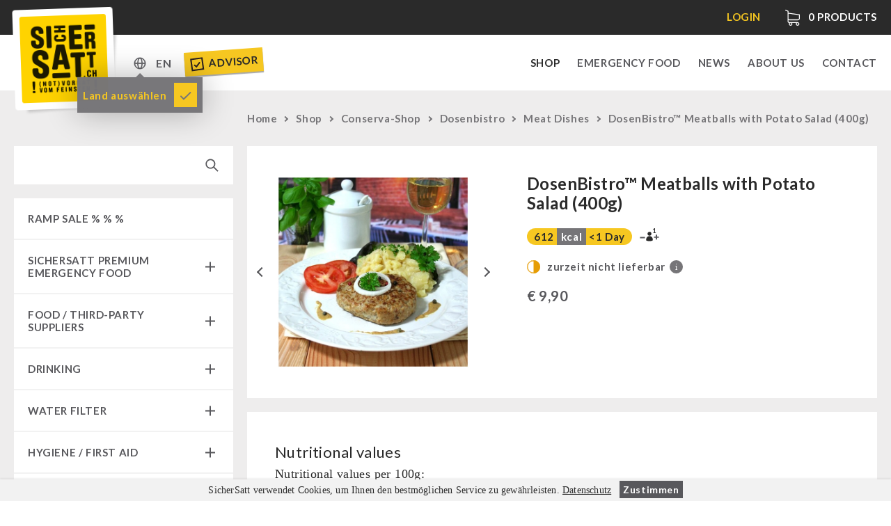

--- FILE ---
content_type: text/html; charset=UTF-8
request_url: https://sichersatt.de/en/conserva-shop/dosenbistro/meat-dishes/dosenbistro-meatballs-with-potato-salad-400g/
body_size: 13293
content:
<!doctype html>
<!--[if IE 9]><html lang="en-DE" class="no-js ie9 lte-ie9"><![endif]-->
<!--[if gt IE 9]><!--><html lang="en-DE" class="no-js"><!--<![endif]--><head><meta charset="utf-8"><link data-optimized="2" rel="stylesheet" href="https://sichersatt.de/content/litespeed/css/4aa30a243601a568005145b6d1f63125.css?ver=76094" /><meta http-equiv="X-UA-Compatible" content="IE=edge"><title>DosenBistro™ Meatballs with Potato Salad (400g) | SicherSatt</title><meta name="viewport" content="width=device-width, initial-scale=1"><meta property="og:title" content="DosenBistro™ Meatballs with Potato Salad (400g) | SicherSatt" /><meta property="og:image" content="https://sichersatt.de/content/uploads/2023/05/dosen-bistro-frikadelle-mit-kartoffelsalat-400g.jpg" /><meta property="og:url" content="https://sichersatt.de/en/conserva-shop/dosenbistro/meat-dishes/dosenbistro-meatballs-with-potato-salad-400g/"><link rel="shortcut icon" href="https://sichersatt.de/content/themes/sichersatt/assets/media/fav/sichersatt-favicon.ico"><link rel="icon" type="image/png" sizes="192x192" href="https://sichersatt.de/content/themes/sichersatt/assets/media/fav/sichersatt-icon-192x192.png"><link rel="apple-touch-icon" sizes="180x180" href="https://sichersatt.de/content/themes/sichersatt/assets/media/fav/sichersatt-icon-180x180.png"><link rel="alternate" href="https://sichersatt.ch/en/conserva-shop/dosenbistro/meat-dishes/dosenbistro-meatballs-with-potato-salad-400g/" hreflang="de-CH"><link rel="alternate" href="https://sichersatt.de/en/conserva-shop/dosenbistro/meat-dishes/dosenbistro-meatballs-with-potato-salad-400g/" hreflang="de-DE"> <script src="https://sichersatt.de/content/themes/sichersatt/assets/js/head.min.js?20201109"></script> <link rel="alternate" href="https://sichersatt.de/conserva-shop/dosenbistro/fleischgerichte/dosenbistro-frikadelle-mit-kartoffelsalat-400g/" hreflang="de" /><link rel="alternate" href="https://sichersatt.de/en/conserva-shop/dosenbistro/meat-dishes/dosenbistro-meatballs-with-potato-salad-400g/" hreflang="en" /> <script data-cfasync="false" data-pagespeed-no-defer>var gtm4wp_datalayer_name = "dataLayer";
	var dataLayer = dataLayer || [];
	const gtm4wp_use_sku_instead = false;
	const gtm4wp_currency = 'EUR';
	const gtm4wp_product_per_impression = 10;
	const gtm4wp_clear_ecommerce = true;
	const gtm4wp_datalayer_max_timeout = 2000;</script> <meta name="robots" content="max-snippet:-1,max-image-preview:large,max-video-preview:-1" /><meta property="og:image" content="https://sichersatt.de/content/uploads/2023/05/dosen-bistro-frikadelle-mit-kartoffelsalat-400g.jpg" /><meta property="og:image:width" content="800" /><meta property="og:image:height" content="800" /><meta property="og:locale" content="en_US" /><meta property="og:type" content="product" /><meta property="og:title" content="DosenBistro™ Meatballs with Potato Salad (400g)" /><meta property="og:url" content="https://sichersatt.de/en/conserva-shop/dosenbistro/meat-dishes/dosenbistro-meatballs-with-potato-salad-400g/" /><meta property="og:site_name" content="SicherSatt AG" /><meta name="twitter:card" content="summary_large_image" /><meta name="twitter:title" content="DosenBistro™ Meatballs with Potato Salad (400g)" /><meta name="twitter:image" content="https://sichersatt.de/content/uploads/2023/05/dosen-bistro-frikadelle-mit-kartoffelsalat-400g.jpg" /><meta name="twitter:image:width" content="800" /><meta name="twitter:image:height" content="800" /><link rel="canonical" href="https://sichersatt.de/en/conserva-shop/dosenbistro/meat-dishes/dosenbistro-meatballs-with-potato-salad-400g/" /><link rel='dns-prefetch' href='//static.klaviyo.com' /><link rel="alternate" type="application/rss+xml" title="SicherSatt AG &raquo; DosenBistro™ Meatballs with Potato Salad (400g) Comments Feed" href="https://sichersatt.de/en/conserva-shop/dosenbistro/meat-dishes/dosenbistro-meatballs-with-potato-salad-400g/feed/" /><link rel="https://api.w.org/" href="https://sichersatt.de/wp-json/" /><link rel="alternate" type="application/json" href="https://sichersatt.de/wp-json/wp/v2/product/93685" /><link rel="EditURI" type="application/rsd+xml" title="RSD" href="https://sichersatt.de/wp/xmlrpc.php?rsd" /><link rel="alternate" type="application/json+oembed" href="https://sichersatt.de/wp-json/oembed/1.0/embed?url=https%3A%2F%2Fsichersatt.de%2Fen%2Fconserva-shop%2Fdosenbistro%2Fmeat-dishes%2Fdosenbistro-meatballs-with-potato-salad-400g%2F" /><link rel="alternate" type="text/xml+oembed" href="https://sichersatt.de/wp-json/oembed/1.0/embed?url=https%3A%2F%2Fsichersatt.de%2Fen%2Fconserva-shop%2Fdosenbistro%2Fmeat-dishes%2Fdosenbistro-meatballs-with-potato-salad-400g%2F&#038;format=xml" /> <script type="text/javascript">var AFFWP = AFFWP || {};
		AFFWP.referral_var = 'ref';
		AFFWP.expiration = 30;
		AFFWP.debug = 0;


		AFFWP.referral_credit_last = 0;</script> 
 <script data-cfasync="false" data-pagespeed-no-defer>var dataLayer_content = {"pagePostType":"product","pagePostType2":"single-product","pagePostAuthor":"sichersatt","cartContent":{"totals":{"applied_coupons":[],"discount_total":0,"subtotal":0,"total":0},"items":[]},"productRatingCounts":[],"productAverageRating":0,"productReviewCount":0,"productType":"simple","productIsVariable":0};
	dataLayer.push( dataLayer_content );</script> <script data-cfasync="false" data-pagespeed-no-defer>(function(w,d,s,l,i){w[l]=w[l]||[];w[l].push({'gtm.start':
new Date().getTime(),event:'gtm.js'});var f=d.getElementsByTagName(s)[0],
j=d.createElement(s),dl=l!='dataLayer'?'&l='+l:'';j.async=true;j.src=
'//www.googletagmanager.com/gtm.js?id='+i+dl;f.parentNode.insertBefore(j,f);
})(window,document,'script','dataLayer','GTM-T3QKDQP');</script> 	<noscript><style>.woocommerce-product-gallery{ opacity: 1 !important; }</style></noscript></head><body class="woocommerce-page  page-dosenbistro-meatballs-with-potato-salad-400g"> <script>document.body.className += ' ' + 'init';</script> <div class="site-wrapper"><header class="mod_header" data-init="header"><div class="mod_infobar loading" data-init="infobar"><div class="mod_infobar__loader"></div><div class="layout-wrapper"><div class="mod_infobar__content"><div class="mod_infobar__inner"></div></div></div></div><div class="mod_mainnav" data-init="mainnav"><div class="layout-wrapper"><div class="mod_mainnav__inner"><div class="mod_mainnav--logo">
<a href="https://sichersatt.de/en"><div class="mod_logo" data-init="logo">
<img src="https://sichersatt.de/content/themes/sichersatt/assets/media/logo.png" alt="SicherSatt" class="mod_logo__image"></div>
</a></div><ul class="mod_mainnav__list"><li class="mod_mainnav__list-item mod_mainnav__list-item--primary">
<a href="https://sichersatt.de/en/shop/" class="mod_mainnav__list-link  menu-item menu-item-type-post_type menu-item-object-page current_page_parent current-menu-item menu-item-45138 current-menu-item" data-mainnav="toplevelLink">Shop</a></li><li class="mod_mainnav__list-item mod_mainnav__list-item--primary">
<a href="https://sichersatt.de/en/emergency-food/" class="mod_mainnav__list-link  menu-item menu-item-type-post_type menu-item-object-page menu-item-45140" data-mainnav="toplevelLink">Emergency Food</a></li><li class="mod_mainnav__list-item mod_mainnav__list-item--primary">
<a href="https://sichersatt.de/en/news/" class="mod_mainnav__list-link  menu-item menu-item-type-post_type menu-item-object-page menu-item-45142" data-mainnav="toplevelLink">News</a></li><li class="mod_mainnav__list-item mod_mainnav__list-item--primary">
<a href="https://sichersatt.de/en/about-us/" class="mod_mainnav__list-link  menu-item menu-item-type-post_type menu-item-object-page menu-item-45144" data-mainnav="toplevelLink">About us</a></li><li class="mod_mainnav__list-item mod_mainnav__list-item--primary">
<a href="https://sichersatt.de/en/contact/" class="mod_mainnav__list-link  menu-item menu-item-type-post_type menu-item-object-page menu-item-45146" data-mainnav="toplevelLink">Contact</a></li></ul><div class="mod_mainnav__change-c"><div class="multicountry-switcher"><div class="multicountry-switcher_country"><div class="multicountry-switcher_baseinfo">
<span class="multicountry-switcher_baseinfo--icon"></span></div><div class="multicountry-switcher_selector"><div class="multicountry-switcher_selector_inner"><p class="title">Shop</p><select><option value="https://sichersatt.ch/en/conserva-shop/dosenbistro/meat-dishes/dosenbistro-meatballs-with-potato-salad-400g/">Schweiz</option><option value="https://sichersatt.de/en/conserva-shop/dosenbistro/meat-dishes/dosenbistro-meatballs-with-potato-salad-400g/" selected>Europa</option>
</select><p class="title">Language</p><select name="lang_choice_1" id="lang_choice_1"><option value="https://sichersatt.de/conserva-shop/dosenbistro/fleischgerichte/dosenbistro-frikadelle-mit-kartoffelsalat-400g/">Deutsch</option><option value="https://sichersatt.de/en/conserva-shop/dosenbistro/meat-dishes/dosenbistro-meatballs-with-potato-salad-400g/" selected="selected">English</option>
</select></div></div></div><div class="multicountry-switcher_lang"><div class="multicountry-switcher_baseinfo">
<span class="multicountry-switcher_baseinfo--lang">EN</span></div><div class="multicountry-switcher_selector"><div class="multicountry-switcher_selector_inner"><div class="multicountry-switcher_selector_langs"><ul><li class=" lang-item lang-item-227 lang-item-de lang-item-first"><a href="https://sichersatt.de/conserva-shop/dosenbistro/fleischgerichte/dosenbistro-frikadelle-mit-kartoffelsalat-400g/">de</a></li><li class=" lang-item lang-item-233 lang-item-en current-lang"><a href="https://sichersatt.de/en/conserva-shop/dosenbistro/meat-dishes/dosenbistro-meatballs-with-potato-salad-400g/">en</a></li></ul></div></div></div></div></div><div class="tooltip-box hidden">
<span>Land auswählen</span>
<a class="ok" href="#"></a></div><a class="berater-teaser" href="https://sichersatt.de/en/emergency-food-advisor/">
<svg width="20px" height="20px" viewBox="0 0 20 20" version="1.1">
<g id="SicherSatt" stroke="none" stroke-width="1" fill="none" fill-rule="evenodd">
<g id="Desktop-HD-Copy-4" transform="translate(-314.000000, -83.000000)" fill="#2A2121" fill-rule="nonzero">
<g id="Group-4" transform="translate(361.500000, 90.000000) rotate(-4.000000) translate(-361.500000, -90.000000) translate(306.000000, 74.000000)">
<g id="noun_Checkbox_690206" transform="translate(9.000000, 7.000000)">
<g id="Group">
<path d="M0,0 L0,18 L18,18 L18,0 L0,0 Z M16,16 L2,16 L2,2 L16,2 L16,16 Z" id="Shape"></path>
<polygon id="Path" points="7.54 13.78 8.95 12.36 13.9 7.41 12.48 6 7.54 10.95 5.41 8.83 4 10.24 6.12 12.36"></polygon>
</g>
</g>
</g>
</g>
</g>
</svg>
Advisor
</a></div><div class="mod_mainnav__burger_wrapper"><div class="mod_mainnav__burger"></div></div></div></div></div></header><main class="main-wrapper" id="main"><div class="shop-wrapper"><div class="layout-wrapper"><div class="shop-sidebar-left"><div class="search-wrapper"><div class="mobile-categories-wrapper"><div class="mobile-categories">
Kategorien<div class="cat-collapse"></div></div></div><div class="shop-search"><form role="search" method="get" id="searchform" action="https://sichersatt.de/"><div>
<input type="text" value="" name="s" id="s" />
<input type="submit" id="searchsubmit" alt="Search" value="" />
<input type="hidden" name="post_type" value="product" /></div></form></div></div><div class="shop-categories-wrapper"><div class="mod_shopcategories" data-init="shopcategories"><ul class="mod_shopcategories__categories"><li class="mod_shopcategories__category   ">
<a class="mod_shopcategories__category_link  mod_shopcategories__category_link--nosub" href="https://sichersatt.de/en/shop/sale-30/">ramp sale % % %                </a></li><li class="mod_shopcategories__category   ">
<a class="mod_shopcategories__category_link  " href="https://sichersatt.de/en/shop/sichersatt-premium-emergency-food/">SicherSatt Premium Emergency Food<span class="mod_shopcategories__category_collapse"></span>                </a><ul class="mod_shopcategories__sub_categories"><li class="mod_shopcategories__sub_category"><a class="mod_shopcategories__sub_category_link " href="https://sichersatt.de/en/shop/sichersatt-premium-emergency-food/emergency-food-packages/">Emergency-Food-Packages</a><li class="mod_shopcategories__sub_category"><a class="mod_shopcategories__sub_category_link " href="https://sichersatt.de/en/shop/sichersatt-premium-emergency-food/complete-solutions/">Complete Solutions</a><li class="mod_shopcategories__sub_category"><a class="mod_shopcategories__sub_category_link " href="https://sichersatt.de/en/shop/sichersatt-premium-emergency-food/nr-72/">NR-72</a><li class="mod_shopcategories__sub_category"><a class="mod_shopcategories__sub_category_link " href="https://sichersatt.de/en/shop/sichersatt-premium-emergency-food/supplementary-packages/">Supplementary-Packages</a><li class="mod_shopcategories__sub_category"><a class="mod_shopcategories__sub_category_link " href="https://sichersatt.de/en/shop/sichersatt-premium-emergency-food/ready-meals-innova/">Ready Meals</a><li class="mod_shopcategories__sub_category"><a class="mod_shopcategories__sub_category_link " href="https://sichersatt.de/en/shop/sichersatt-premium-emergency-food/vegan/">Vegan</a><li class="mod_shopcategories__sub_category"><a class="mod_shopcategories__sub_category_link " href="https://sichersatt.de/en/shop/sichersatt-premium-emergency-food/drinking-water/">Drinking Water</a><li class="mod_shopcategories__sub_category"><a class="mod_shopcategories__sub_category_link " href="https://sichersatt.de/en/shop/sichersatt-premium-emergency-food/superfoods/">Superfoods</a><li class="mod_shopcategories__sub_category"><a class="mod_shopcategories__sub_category_link " href="https://sichersatt.de/en/shop/sichersatt-premium-emergency-food/nuts/">Nuts</a><li class="mod_shopcategories__sub_category"><a class="mod_shopcategories__sub_category_link " href="https://sichersatt.de/en/shop/sichersatt-premium-emergency-food/fruits/">Fruits</a><li class="mod_shopcategories__sub_category"><a class="mod_shopcategories__sub_category_link " href="https://sichersatt.de/en/shop/sichersatt-premium-emergency-food/vegetables/">Vegetables</a><li class="mod_shopcategories__sub_category"><a class="mod_shopcategories__sub_category_link " href="https://sichersatt.de/en/shop/sichersatt-premium-emergency-food/herbs-spices/">Herbs / Spices</a><li class="mod_shopcategories__sub_category"><a class="mod_shopcategories__sub_category_link " href="https://sichersatt.de/en/shop/sichersatt-premium-emergency-food/staple-food/">Staple Food</a><li class="mod_shopcategories__sub_category"><a class="mod_shopcategories__sub_category_link " href="https://sichersatt.de/en/shop/sichersatt-premium-emergency-food/milk-egg-butter/">Milk / Egg / Butter</a><li class="mod_shopcategories__sub_category"><a class="mod_shopcategories__sub_category_link " href="https://sichersatt.de/en/shop/sichersatt-premium-emergency-food/grain-flour-yeast/">Grain / Flour / Yeast</a><li class="mod_shopcategories__sub_category"><a class="mod_shopcategories__sub_category_link " href="https://sichersatt.de/en/shop/sichersatt-premium-emergency-food/sugar-broth-sauce/">Sugar / Broth / Sauce</a><li class="mod_shopcategories__sub_category"><a class="mod_shopcategories__sub_category_link " href="https://sichersatt.de/en/shop/sichersatt-premium-emergency-food/chocolate/">Chocolate</a><li class="mod_shopcategories__sub_category"><a class="mod_shopcategories__sub_category_link " href="https://sichersatt.de/en/shop/sichersatt-premium-emergency-food/beverages/">Beverages</a><li class="mod_shopcategories__sub_category"><a class="mod_shopcategories__sub_category_link " href="https://sichersatt.de/en/shop/sichersatt-premium-emergency-food/non-food-packages/">Non-Food Packages</a><li class="mod_shopcategories__sub_category"><a class="mod_shopcategories__sub_category_link " href="https://sichersatt.de/en/shop/sichersatt-premium-emergency-food/civil-protection-authorities/">Civil Protection / Authorities</a><li class="mod_shopcategories__sub_category"><a class="mod_shopcategories__sub_category_link " href="https://sichersatt.de/en/shop/sichersatt-premium-emergency-food/glutenfree/">Glutenfree</a><li class="mod_shopcategories__sub_category"><a class="mod_shopcategories__sub_category_link " href="https://sichersatt.de/en/shop/sichersatt-premium-emergency-food/lactosefree/">Lactosefree</a><li class="mod_shopcategories__sub_category"><a class="mod_shopcategories__sub_category_link " href="https://sichersatt.de/en/shop/sichersatt-premium-emergency-food/special-sale-with-discount/">Special Sale with Discount</a></ul></li><li class="mod_shopcategories__category   ">
<a class="mod_shopcategories__category_link  " href="https://sichersatt.de/en/shop/food-third-party-suppliers/">Food / Third-Party Suppliers<span class="mod_shopcategories__category_collapse"></span>                </a><ul class="mod_shopcategories__sub_categories"><li class="mod_shopcategories__sub_category"><a class="mod_shopcategories__sub_category_link " href="https://sichersatt.de/en/shop/food-third-party-suppliers/instant-food/">Instant-Food</a><li class="mod_shopcategories__sub_category"><a class="mod_shopcategories__sub_category_link " href="https://sichersatt.de/en/shop/food-third-party-suppliers/emergency-rations/">Emergency Rations</a><li class="mod_shopcategories__sub_category"><a class="mod_shopcategories__sub_category_link " href="https://sichersatt.de/en/shop/food-third-party-suppliers/meat-cheese-bread/">Meat / Cheese / Bread</a><li class="mod_shopcategories__sub_category"><a class="mod_shopcategories__sub_category_link " href="https://sichersatt.de/en/shop/food-third-party-suppliers/real-field-meal-breakfast/">REAL-Field-Meal - Breakfast</a><li class="mod_shopcategories__sub_category"><a class="mod_shopcategories__sub_category_link " href="https://sichersatt.de/en/shop/food-third-party-suppliers/real-soups/">REAL - Soups</a><li class="mod_shopcategories__sub_category"><a class="mod_shopcategories__sub_category_link " href="https://sichersatt.de/en/shop/food-third-party-suppliers/real-field-meal-main-courses/">REAL Field Meal - Main Courses</a><li class="mod_shopcategories__sub_category"><a class="mod_shopcategories__sub_category_link " href="https://sichersatt.de/en/shop/food-third-party-suppliers/snacks-biscuits-desserts/">Snacks / Biscuits / Desserts</a><li class="mod_shopcategories__sub_category"><a class="mod_shopcategories__sub_category_link " href="https://sichersatt.de/en/shop/food-third-party-suppliers/food-innova-packages/">INNOVA Packages</a><li class="mod_shopcategories__sub_category"><a class="mod_shopcategories__sub_category_link " href="https://sichersatt.de/en/shop/food-third-party-suppliers/innova/">INNOVA 1.2L Tins Vegetarian</a><li class="mod_shopcategories__sub_category"><a class="mod_shopcategories__sub_category_link " href="https://sichersatt.de/en/shop/food-third-party-suppliers/innova-1-2l-tins-with-meat/">INNOVA 1.2L Tins with Meat</a><li class="mod_shopcategories__sub_category"><a class="mod_shopcategories__sub_category_link " href="https://sichersatt.de/en/shop/food-third-party-suppliers/innova-single-tins-3-0l/">INNOVA Single Tins 3.0L</a></ul></li><li class="mod_shopcategories__category   ">
<a class="mod_shopcategories__category_link  " href="https://sichersatt.de/en/shop/drinking/">Drinking<span class="mod_shopcategories__category_collapse"></span>                </a><ul class="mod_shopcategories__sub_categories"><li class="mod_shopcategories__sub_category"><a class="mod_shopcategories__sub_category_link " href="https://sichersatt.de/en/shop/drinking/sichersatt-drinking-water/">SicherSatt Drinking Water</a><li class="mod_shopcategories__sub_category"><a class="mod_shopcategories__sub_category_link " href="https://sichersatt.de/en/shop/drinking/water-coffee-liquid-food/">Water - Coffee - Energy Drinks</a><li class="mod_shopcategories__sub_category"><a class="mod_shopcategories__sub_category_link " href="https://sichersatt.de/en/shop/drinking/insulated-drinking-bottles/">Insulated Drinking Bottles</a></ul></li><li class="mod_shopcategories__category   ">
<a class="mod_shopcategories__category_link  " href="https://sichersatt.de/en/shop/water-filter/">Water Filter<span class="mod_shopcategories__category_collapse"></span>                </a><ul class="mod_shopcategories__sub_categories"><li class="mod_shopcategories__sub_category"><a class="mod_shopcategories__sub_category_link " href="https://sichersatt.de/en/shop/water-filter/katadyn-water-filter/">Katadyn - Water Filter</a><li class="mod_shopcategories__sub_category"><a class="mod_shopcategories__sub_category_link " href="https://sichersatt.de/en/shop/water-filter/msr-water-purifier/">MSR-Water-Purifier</a><li class="mod_shopcategories__sub_category"><a class="mod_shopcategories__sub_category_link " href="https://sichersatt.de/en/shop/water-filter/micropur/">Micropur - Water Disinfection</a><li class="mod_shopcategories__sub_category"><a class="mod_shopcategories__sub_category_link " href="https://sichersatt.de/en/shop/water-filter/spare-parts-water-filter/">Spare Parts - Water Filter</a></ul></li><li class="mod_shopcategories__category   ">
<a class="mod_shopcategories__category_link  " href="https://sichersatt.de/en/shop/hygiene-first-aid/">Hygiene / First Aid<span class="mod_shopcategories__category_collapse"></span>                </a><ul class="mod_shopcategories__sub_categories"><li class="mod_shopcategories__sub_category"><a class="mod_shopcategories__sub_category_link " href="https://sichersatt.de/en/shop/hygiene-first-aid/respiratory-protection/">Respiratory Protection</a><li class="mod_shopcategories__sub_category"><a class="mod_shopcategories__sub_category_link " href="https://sichersatt.de/en/shop/hygiene-first-aid/hygiene/">Hygiene</a><li class="mod_shopcategories__sub_category"><a class="mod_shopcategories__sub_category_link " href="https://sichersatt.de/en/shop/hygiene-first-aid/first-aid/">First Aid</a></ul></li><li class="mod_shopcategories__category   ">
<a class="mod_shopcategories__category_link  " href="https://sichersatt.de/en/shop/technology/">Technology<span class="mod_shopcategories__category_collapse"></span>                </a><ul class="mod_shopcategories__sub_categories"><li class="mod_shopcategories__sub_category"><a class="mod_shopcategories__sub_category_link " href="https://sichersatt.de/en/shop/technology/wood-stove/">Wood Stove</a><li class="mod_shopcategories__sub_category"><a class="mod_shopcategories__sub_category_link " href="https://sichersatt.de/en/shop/technology/grain-mills-grain-crusher/">Grain Mills / Grain Crusher</a><li class="mod_shopcategories__sub_category"><a class="mod_shopcategories__sub_category_link " href="https://sichersatt.de/en/shop/technology/knives-tools/">Knives / Tools</a><li class="mod_shopcategories__sub_category"><a class="mod_shopcategories__sub_category_link " href="https://sichersatt.de/en/shop/technology/firemaking/">Firemaking</a><li class="mod_shopcategories__sub_category"><a class="mod_shopcategories__sub_category_link " href="https://sichersatt.de/en/shop/technology/emergency-stove/">Emergency Stove Gas&amp;Multifuel</a><li class="mod_shopcategories__sub_category"><a class="mod_shopcategories__sub_category_link " href="https://sichersatt.de/en/shop/technology/electricity-producers/">Electricity Producers / Power Stations</a><li class="mod_shopcategories__sub_category"><a class="mod_shopcategories__sub_category_link " href="https://sichersatt.de/en/shop/technology/solar-devices/">Solar Devices</a><li class="mod_shopcategories__sub_category"><a class="mod_shopcategories__sub_category_link " href="https://sichersatt.de/en/shop/technology/crank-devices/">Crank Devices / Radio</a><li class="mod_shopcategories__sub_category"><a class="mod_shopcategories__sub_category_link " href="https://sichersatt.de/en/shop/technology/geiger-counter-protective-suits-masks/">Respiratory Protection / ABC Protective Suit</a></ul></li><li class="mod_shopcategories__category   ">
<a class="mod_shopcategories__category_link  " href="https://sichersatt.de/en/shop/petromax-shop/">Petromax Shop<span class="mod_shopcategories__category_collapse"></span>                </a><ul class="mod_shopcategories__sub_categories"><li class="mod_shopcategories__sub_category"><a class="mod_shopcategories__sub_category_link " href="https://sichersatt.de/en/shop/petromax-shop/feuerhand/">Feuerhand</a><li class="mod_shopcategories__sub_category"><a class="mod_shopcategories__sub_category_link " href="https://sichersatt.de/en/shop/petromax-shop/petrol-lamps/">HK500 &amp; Accessories</a><li class="mod_shopcategories__sub_category"><a class="mod_shopcategories__sub_category_link " href="https://sichersatt.de/en/shop/petromax-shop/wood-stove-accessories/">Wood Stove &amp; Accessories</a><li class="mod_shopcategories__sub_category"><a class="mod_shopcategories__sub_category_link " href="https://sichersatt.de/en/shop/petromax-shop/cleaning-maintenance-of-cast-iron/">Cleaning &amp; Maintenance of Cast Iron</a><li class="mod_shopcategories__sub_category"><a class="mod_shopcategories__sub_category_link " href="https://sichersatt.de/en/shop/petromax-shop/books/">Books</a></ul></li><li class="mod_shopcategories__category   ">
<a class="mod_shopcategories__category_link  " href="https://sichersatt.de/en/shop/other/">Other<span class="mod_shopcategories__category_collapse"></span>                </a><ul class="mod_shopcategories__sub_categories"><li class="mod_shopcategories__sub_category"><a class="mod_shopcategories__sub_category_link " href="https://sichersatt.de/en/shop/other/seed-packages/">Seed Packages</a><li class="mod_shopcategories__sub_category"><a class="mod_shopcategories__sub_category_link " href="https://sichersatt.de/en/shop/other/books-gift-vouchers/">Books / Gift Vouchers</a><li class="mod_shopcategories__sub_category"><a class="mod_shopcategories__sub_category_link " href="https://sichersatt.de/en/shop/other/kingnature/">Kingnature Herbal Vital Substances</a><li class="mod_shopcategories__sub_category"><a class="mod_shopcategories__sub_category_link " href="https://sichersatt.de/en/shop/other/candles/">Candles</a></ul></li><li class="mod_shopcategories__category   ">
<a class="mod_shopcategories__category_link  mod_shopcategories__category_link--nosub" href="https://sichersatt.de/en/shop/special-offers/">Special Offers                </a></li><li class="mod_shopcategories__category   ">
<a class="mod_shopcategories__category_link  " href="https://sichersatt.de/en/shop/authorities/">Authorities / Group supply<span class="mod_shopcategories__category_collapse"></span>                </a><ul class="mod_shopcategories__sub_categories"><li class="mod_shopcategories__sub_category"><a class="mod_shopcategories__sub_category_link " href="https://sichersatt.de/en/shop/authorities/breakfast-authorities/">Breakfast</a><li class="mod_shopcategories__sub_category"><a class="mod_shopcategories__sub_category_link " href="https://sichersatt.de/en/shop/authorities/dessert-authorities/">Dessert</a><li class="mod_shopcategories__sub_category"><a class="mod_shopcategories__sub_category_link " href="https://sichersatt.de/en/shop/authorities/soups/">Soups</a><li class="mod_shopcategories__sub_category"><a class="mod_shopcategories__sub_category_link " href="https://sichersatt.de/en/shop/authorities/drinking-water-authorities/">Drinking Water</a><li class="mod_shopcategories__sub_category"><a class="mod_shopcategories__sub_category_link " href="https://sichersatt.de/en/shop/authorities/emergency-rations-authorities/">Emergency Rations</a><li class="mod_shopcategories__sub_category"><a class="mod_shopcategories__sub_category_link " href="https://sichersatt.de/en/shop/authorities/menu-packages/">Menu-Packages</a><li class="mod_shopcategories__sub_category"><a class="mod_shopcategories__sub_category_link " href="https://sichersatt.de/en/shop/authorities/main-meal/">Main Meal</a><li class="mod_shopcategories__sub_category"><a class="mod_shopcategories__sub_category_link " href="https://sichersatt.de/en/shop/authorities/supplementary-packages-authorities/">Supplementary-Packages</a></ul></li></ul></div></div></div><div class="shop-main"><div class="shop-head"><nav class="woocommerce-breadcrumb"><a href="https://sichersatt.de/en/">Home</a><span class="arrow"></span><a href="https://sichersatt.de/en/shop/">Shop</a><span class="arrow"></span><a href="https://sichersatt.de/en/shop/conserva-shop/">Conserva-Shop</a><span class="arrow"></span><a href="https://sichersatt.de/en/shop/conserva-shop/dosenbistro/">Dosenbistro</a><span class="arrow"></span><a href="https://sichersatt.de/en/shop/conserva-shop/dosenbistro/meat-dishes/">Meat Dishes</a><span class="arrow"></span>DosenBistro™ Meatballs with Potato Salad (400g)</nav></div><div class="woocommerce-notices-wrapper"></div><article itemscope itemtype="http://schema.org/Product" class="mod_shopsingleproduct post-93685 product type-product status-publish has-post-thumbnail product_cat-meat-dishes first outofstock taxable shipping-taxable purchasable product-type-simple" data-init="shopsingleproduct"><div class="mod_shopsingleproduct__wrapper"><div class="mod_shopsingleproduct__summary_wrapper"><div class="mod_shopsingleproduct__gallery"><div class="woocommerce-product-gallery woocommerce-product-gallery--with-images woocommerce-product-gallery--columns-4 images" data-columns="4" style="opacity: 0; transition: opacity .25s ease-in-out;"><figure class="woocommerce-product-gallery__wrapper"><div data-thumb="https://sichersatt.de/content/uploads/2023/05/dosen-bistro-frikadelle-mit-kartoffelsalat-400g-100x100.jpg" data-thumb-alt="" class="woocommerce-product-gallery__image"><a href="https://sichersatt.de/content/uploads/2023/05/dosen-bistro-frikadelle-mit-kartoffelsalat-400g.jpg"><img width="360" height="360" src="https://sichersatt.de/content/uploads/2023/05/dosen-bistro-frikadelle-mit-kartoffelsalat-400g-360x360.jpg" class="wp-post-image" alt="" title="dosen-bistro-frikadelle-mit-kartoffelsalat-400g" data-caption="" data-src="https://sichersatt.de/content/uploads/2023/05/dosen-bistro-frikadelle-mit-kartoffelsalat-400g.jpg" data-large_image="https://sichersatt.de/content/uploads/2023/05/dosen-bistro-frikadelle-mit-kartoffelsalat-400g.jpg" data-large_image_width="800" data-large_image_height="800" decoding="async" srcset="https://sichersatt.de/content/uploads/2023/05/dosen-bistro-frikadelle-mit-kartoffelsalat-400g-360x360.jpg 360w, https://sichersatt.de/content/uploads/2023/05/dosen-bistro-frikadelle-mit-kartoffelsalat-400g-150x150.jpg 150w, https://sichersatt.de/content/uploads/2023/05/dosen-bistro-frikadelle-mit-kartoffelsalat-400g-768x768.jpg 768w, https://sichersatt.de/content/uploads/2023/05/dosen-bistro-frikadelle-mit-kartoffelsalat-400g-600x600.jpg 600w, https://sichersatt.de/content/uploads/2023/05/dosen-bistro-frikadelle-mit-kartoffelsalat-400g-100x100.jpg 100w, https://sichersatt.de/content/uploads/2023/05/dosen-bistro-frikadelle-mit-kartoffelsalat-400g.jpg 800w" sizes="(max-width: 1000px) 800px, 100vw" /></a></div><div data-thumb="https://sichersatt.de/content/uploads/2023/05/dosen-bistro-frikadelle-mit-kartoffelsalat-400g-1-100x100.jpg" data-thumb-alt="" class="woocommerce-product-gallery__image"><a href="https://sichersatt.de/content/uploads/2023/05/dosen-bistro-frikadelle-mit-kartoffelsalat-400g-1.jpg"><img width="360" height="360" src="https://sichersatt.de/content/uploads/2023/05/dosen-bistro-frikadelle-mit-kartoffelsalat-400g-1-360x360.jpg" class="" alt="" title="dosen-bistro-frikadelle-mit-kartoffelsalat-400g (1)" data-caption="" data-src="https://sichersatt.de/content/uploads/2023/05/dosen-bistro-frikadelle-mit-kartoffelsalat-400g-1.jpg" data-large_image="https://sichersatt.de/content/uploads/2023/05/dosen-bistro-frikadelle-mit-kartoffelsalat-400g-1.jpg" data-large_image_width="800" data-large_image_height="800" decoding="async" srcset="https://sichersatt.de/content/uploads/2023/05/dosen-bistro-frikadelle-mit-kartoffelsalat-400g-1-360x360.jpg 360w, https://sichersatt.de/content/uploads/2023/05/dosen-bistro-frikadelle-mit-kartoffelsalat-400g-1-150x150.jpg 150w, https://sichersatt.de/content/uploads/2023/05/dosen-bistro-frikadelle-mit-kartoffelsalat-400g-1-768x768.jpg 768w, https://sichersatt.de/content/uploads/2023/05/dosen-bistro-frikadelle-mit-kartoffelsalat-400g-1-600x600.jpg 600w, https://sichersatt.de/content/uploads/2023/05/dosen-bistro-frikadelle-mit-kartoffelsalat-400g-1-100x100.jpg 100w, https://sichersatt.de/content/uploads/2023/05/dosen-bistro-frikadelle-mit-kartoffelsalat-400g-1.jpg 800w" sizes="(max-width: 1000px) 800px, 100vw" /></a></div></figure></div></div><div class="mod_shopsingleproduct__summary"><h1 class="product_title entry-title">DosenBistro™ Meatballs with Potato Salad (400g)</h1><div class="mod_calories" data-init="calories" data-calories="612"><div class="mod_calories_box"><div class="mod_calories_calories">612</div><div class="mod_calories_kcal">kcal</div><div class="mod_calories_days" data-day="Day" data-days="Days">Days</div></div><div class="mod_calories_people"><div class="mod_calories_people__minus"></div><div class="mod_calories_people__head"><div class="mod_calories_people__head_number">1</div></div><div class="mod_calories_people__plus"></div></div></div><div class="stock-wrapper"><div class="stock not"></div><label>zurzeit nicht lieferbar</label><div class="stock-info" data-micromodal-trigger="modal-stock"><div class="stock-info_icon">i</div></div></div><p class="price"><span class="woocommerce-Price-amount amount"><bdi><span class="woocommerce-Price-currencySymbol">&euro;</span>&nbsp;9,90</bdi></span></p></div></div><div class="mod_shopsingleproduct__contents"><section class="mod_shopsingleproduct__section"><div class="mod_shopsingleproduct__section_title">
<span class="title-style">Nutritional values</span></div><div class="mod_shopsingleproduct__section_content">
Nutritional values per 100g:<br><table class="mod_shopsingleproduct__section_content_table"><tr><td class="left"><span>Energy</span></td><td class="right">644kJ / 153kcal</td></tr><tr><td class="left"><span>Fat</span></td><td class="right">6.6g</td></tr><tr><td class="left"><span>Thereof saturated fatty acids</span></td><td class="right">1.6g</td></tr><tr><td class="left"><span>Carbohydrates</span></td><td class="right">15.1g</td></tr><tr><td class="left"><span>thereof sugar</span></td><td class="right">1.9g</td></tr><tr><td class="left"><span>Protein</span></td><td class="right">8.4g</td></tr><tr><td class="left"><span>Salt</span></td><td class="right">1.69g</td></tr></table></div></section><section class="mod_shopsingleproduct__section"><div class="mod_shopsingleproduct__section_title">
<span class="title-style">Ingredients</span></div><div class="mod_shopsingleproduct__section_content"><p>35% pork, 35% potatoes, drinking water, rapeseed oil, spirit vinegar, sugar, spices, seasoning mixture, <strong>mustard seeds</strong>, spices, spice extract, onion, pepper, sodium benzoate, parsley, <strong>wheat flour, whole egg, </strong>yeast, iodized salt (salt, sodium iodate), monosodium glutamate, stabilizer diphosphate, citric acid</p></div></section><section class="mod_shopsingleproduct__section"><div class="mod_shopsingleproduct__section_title">
<span class="title-style">Allergens</span></div><div class="mod_shopsingleproduct__section_content"><p>Gluten, Egg, Mustard seed  (May contain traces of milk, celery and mustard)</p></div></section><section class="mod_shopsingleproduct__section"><div class="mod_shopsingleproduct__section_title">
<span class="title-style">Minimum Shelf Life</span></div><div class="mod_shopsingleproduct__section_content"><p><strong>08/2033</strong></p></div></section></div><meta itemprop="url" content="https://sichersatt.de/en/conserva-shop/dosenbistro/meat-dishes/dosenbistro-meatballs-with-potato-salad-400g/" /></div></article></div></div></div></main><footer><section class="mod_section mod_section--contentteaser" data-init="section"><div class="mod_section__content"><div class="mod_contentteaser mod_contentteaser--contentteaser" data-init="contentteaser"><div class="mod_contentteaser__wrapper" data-scroll><div class="mod_contentteaser__teaser" style="background-image: url('');"><div class="mod_contentteaser__teaser_inner"><div class="mod_contentteaser__teaser_inner_text"><h2></h2><p></p></div></div>
<a class="mod_contentteaser__teaser_link" href=""></a></div></div></div></div></section><section class="mod_section mod_section--kontakt mod_section--gray" data-init="section"><div class="mod_section__head"><h2>Contact</h2></div><div class="mod_section__content"><div class="mod_kontakt mod_kontakt--kontakt mod_kontakt--gray" data-init="kontakt"><div class="mod_kontakt__wrapper" data-scroll><div class="mod_kontakt__column"><div class="mod_kontakt__column_inner"><p><strong>Schweiz</strong><br />
SicherSatt AG<br />
Neuwiesstrasse 6<br />
CH-8636 Wald</p><p><a class="btn btn--white">055 246 36 87</a></p><p><a class="btn btn--white">info@sichersatt.ch</a></p></div></div><div class="mod_kontakt__column"><div class="mod_kontakt__column_inner"><p><strong>Deutschland</strong><br />
SicherSatt AG<br />
Robert-Bosch-Strasse 19<br />
D-78239 Rielasingen</p><p><a class="btn btn--white">07731 976 56 70</a></p><p><a class="btn btn--white">info@sichersatt.de</a></p></div></div></div><div class="mod_subscribe mod_subscribe--kontakt mod_subscribe--gray" data-init="subscribe" data-scroll><div class="mod_subscribe__box-form"><div class="mod_subscribe__box-form-fields"><div class="mod_subscribe__form"><div class="klaviyo-form-TqeiP8"></div></div></div></div></div></div></div></section><section class="mod_section mod_section--footernav" data-init="section"><div class="mod_section__content"><div class="mod_footernav mod_footernav--footernav" data-init="footernav"><div class="mod_footernav__left">
© SicherSatt 2026</div><ul class="mod_footernav__right"><li class="first">
<a href="https://sichersatt.de/en/imprint/" class="menu-item menu-item-type-post_type menu-item-object-page menu-item-49102">Imprint</a></li><li class="first">
<a href="https://sichersatt.de/en/gtc/" class="menu-item menu-item-type-post_type menu-item-object-page menu-item-49105">GTC</a></li><li class="first">
<a href="https://sichersatt.de/en/privacy/" class="menu-item menu-item-type-post_type menu-item-object-page menu-item-49128">Privacy</a></li><li class="first">
<a href="https://sichersatt.de/en/media-links/" class="menu-item menu-item-type-post_type menu-item-object-page menu-item-49130">Media / Links</a></li><li class="first">
<a href="https://sichersatt.de/en/your-opinion/" class="menu-item menu-item-type-post_type menu-item-object-page menu-item-49133">Your Opinion</a></li><li class="first">
<a href="https://sichersatt.de/en/faq/" class="menu-item menu-item-type-post_type menu-item-object-page menu-item-49135">FAQ</a></li><li class="first">
<a href="https://sichersatt.de/en/contact/" class="menu-item menu-item-type-post_type menu-item-object-page menu-item-49137">Contact</a></li></ul></div></div></section></footer></div><div class="mod_modal" data-init="modal"><div class="modal micromodal-slide" id="modal-stock" aria-hidden="true"><div class="modal__overlay" tabindex="-1" data-micromodal-close><div class="modal__container" role="dialog" aria-modal="true" aria-labelledby="modal-1-title"><header class="modal__header">
<button class="modal__close" aria-label="Close modal" data-micromodal-close></button></header><main class="modal__content" id="modal-1-content"><h3>You can rely on our delivery status!</h3><p>This is kept up to date by us carefully and according to actual stock. If you order from us, you can therefore expect the stated delivery time.</p><p>You would like personal information about the delivery time? Simply contact us:</p><p><a class="btn" href="/en/contact/" target="_blank" rel="noopener">Contact</a></p></main></div></div></div></div><div class="mod_cookies hidden" data-init="cookies"><div class="mod_cookies__inner"><p>SicherSatt verwendet Cookies, um Ihnen den bestmöglichen Service zu gewährleisten. <a href="/datenschutz" target="_blank">Datenschutz</a><a class="btn">Zustimmen</a></p></div></div> <script type="application/ld+json">{"@context":"https:\/\/schema.org\/","@graph":[{"@context":"https:\/\/schema.org\/","@type":"BreadcrumbList","itemListElement":[{"@type":"ListItem","position":1,"item":{"name":"Home","@id":"https:\/\/sichersatt.de\/en\/"}},{"@type":"ListItem","position":2,"item":{"name":"Shop","@id":"https:\/\/sichersatt.de\/en\/shop\/"}},{"@type":"ListItem","position":3,"item":{"name":"Conserva-Shop","@id":"https:\/\/sichersatt.de\/en\/shop\/conserva-shop\/"}},{"@type":"ListItem","position":4,"item":{"name":"Dosenbistro","@id":"https:\/\/sichersatt.de\/en\/shop\/conserva-shop\/dosenbistro\/"}},{"@type":"ListItem","position":5,"item":{"name":"Meat Dishes","@id":"https:\/\/sichersatt.de\/en\/shop\/conserva-shop\/dosenbistro\/meat-dishes\/"}},{"@type":"ListItem","position":6,"item":{"name":"DosenBistro\u2122 Meatballs with Potato Salad (400g)","@id":"https:\/\/sichersatt.de\/en\/conserva-shop\/dosenbistro\/meat-dishes\/dosenbistro-meatballs-with-potato-salad-400g\/"}}]},{"@context":"https:\/\/schema.org\/","@type":"Product","@id":"https:\/\/sichersatt.de\/en\/conserva-shop\/dosenbistro\/meat-dishes\/dosenbistro-meatballs-with-potato-salad-400g\/#product","name":"DosenBistro\u2122 Meatballs with Potato Salad (400g)","url":"https:\/\/sichersatt.de\/en\/conserva-shop\/dosenbistro\/meat-dishes\/dosenbistro-meatballs-with-potato-salad-400g\/","description":"","image":"https:\/\/sichersatt.de\/content\/uploads\/2023\/05\/dosen-bistro-frikadelle-mit-kartoffelsalat-400g.jpg","sku":93685,"offers":[{"@type":"Offer","price":"9.90","priceValidUntil":"2027-12-31","priceSpecification":{"price":"9.90","priceCurrency":"EUR","valueAddedTaxIncluded":"true"},"priceCurrency":"EUR","availability":"http:\/\/schema.org\/OutOfStock","url":"https:\/\/sichersatt.de\/en\/conserva-shop\/dosenbistro\/meat-dishes\/dosenbistro-meatballs-with-potato-salad-400g\/","seller":{"@type":"Organization","name":"SicherSatt AG","url":"https:\/\/sichersatt.de"}}]}]}</script> <script type="text/javascript">(function () {
			var c = document.body.className;
			c = c.replace(/woocommerce-no-js/, 'woocommerce-js');
			document.body.className = c;
		})();</script> <div class="pswp" tabindex="-1" role="dialog" aria-hidden="true"><div class="pswp__bg"></div><div class="pswp__scroll-wrap"><div class="pswp__container"><div class="pswp__item"></div><div class="pswp__item"></div><div class="pswp__item"></div></div><div class="pswp__ui pswp__ui--hidden"><div class="pswp__top-bar"><div class="pswp__counter"></div>
<button class="pswp__button pswp__button--close" aria-label="Close (Esc)"></button>
<button class="pswp__button pswp__button--share" aria-label="Share"></button>
<button class="pswp__button pswp__button--fs" aria-label="Toggle fullscreen"></button>
<button class="pswp__button pswp__button--zoom" aria-label="Zoom in/out"></button><div class="pswp__preloader"><div class="pswp__preloader__icn"><div class="pswp__preloader__cut"><div class="pswp__preloader__donut"></div></div></div></div></div><div class="pswp__share-modal pswp__share-modal--hidden pswp__single-tap"><div class="pswp__share-tooltip"></div></div>
<button class="pswp__button pswp__button--arrow--left" aria-label="Previous (arrow left)"></button>
<button class="pswp__button pswp__button--arrow--right" aria-label="Next (arrow right)"></button><div class="pswp__caption"><div class="pswp__caption__center"></div></div></div></div></div> <script async src='//static.klaviyo.com/onsite/js/TSmkPN/klaviyo.js?ver=3.7.1'></script><script type="text/javascript" src="https://sichersatt.de/wp/wp-includes/js/jquery/jquery.min.js" id="jquery-core-js"></script> <script type="text/javascript" src="https://sichersatt.de/wp/wp-includes/js/jquery/jquery-migrate.min.js" id="jquery-migrate-js"></script> <script type="text/javascript" src="https://sichersatt.de/content/plugins/wc-one-page-checkout/public/assets/main.js" id="wc_one_page_checkout-js"></script> <script type="text/javascript" src="https://sichersatt.de/content/plugins/woocommerce/assets/js/jquery-blockui/jquery.blockUI.min.js" id="jquery-blockui-js"></script> <script type="text/javascript" id="wc-add-to-cart-js-extra">/*  */
var wc_add_to_cart_params = {"ajax_url":"\/wp\/wp-admin\/admin-ajax.php","wc_ajax_url":"\/en\/?wc-ajax=%%endpoint%%","i18n_view_cart":"View cart","cart_url":"https:\/\/sichersatt.de\/en\/cart\/","is_cart":"","cart_redirect_after_add":"no"};
/*  */</script> <script type="text/javascript" src="https://sichersatt.de/content/plugins/woocommerce/assets/js/frontend/add-to-cart.min.js" id="wc-add-to-cart-js"></script> <script type="text/javascript" src="https://sichersatt.de/content/plugins/woocommerce/assets/js/flexslider/jquery.flexslider.min.js" id="flexslider-js"></script> <script type="text/javascript" src="https://sichersatt.de/content/plugins/woocommerce/assets/js/photoswipe/photoswipe.min.js" id="photoswipe-js"></script> <script type="text/javascript" src="https://sichersatt.de/content/plugins/woocommerce/assets/js/photoswipe/photoswipe-ui-default.min.js" id="photoswipe-ui-default-js"></script> <script type="text/javascript" id="wc-single-product-js-extra">/*  */
var wc_single_product_params = {"i18n_required_rating_text":"Please select a rating","review_rating_required":"no","flexslider":{"rtl":false,"animation":"slide","smoothHeight":true,"directionNav":true,"controlNav":false,"slideshow":false,"animationSpeed":500,"animationLoop":false,"allowOneSlide":false},"zoom_enabled":"","zoom_options":[],"photoswipe_enabled":"1","photoswipe_options":{"shareEl":false,"closeOnScroll":false,"history":false,"hideAnimationDuration":0,"showAnimationDuration":0},"flexslider_enabled":"1"};
/*  */</script> <script type="text/javascript" src="https://sichersatt.de/content/plugins/woocommerce/assets/js/frontend/single-product.min.js" id="wc-single-product-js"></script> <script type="text/javascript" src="https://sichersatt.de/content/plugins/woocommerce/assets/js/js-cookie/js.cookie.min.js" id="js-cookie-js"></script> <script type="text/javascript" id="woocommerce-js-extra">/*  */
var woocommerce_params = {"ajax_url":"\/wp\/wp-admin\/admin-ajax.php","wc_ajax_url":"\/en\/?wc-ajax=%%endpoint%%"};
/*  */</script> <script type="text/javascript" src="https://sichersatt.de/content/plugins/woocommerce/assets/js/frontend/woocommerce.min.js" id="woocommerce-js"></script> <script type="text/javascript" id="wc-cart-fragments-js-extra">/*  */
var wc_cart_fragments_params = {"ajax_url":"\/wp\/wp-admin\/admin-ajax.php","wc_ajax_url":"\/en\/?wc-ajax=%%endpoint%%","cart_hash_key":"wc_cart_hash_26e40b8bfc612fd8d8cff6cf979715b9","fragment_name":"wc_fragments_26e40b8bfc612fd8d8cff6cf979715b9","request_timeout":"5000"};
/*  */</script> <script type="text/javascript" src="https://sichersatt.de/content/plugins/woocommerce/assets/js/frontend/cart-fragments.min.js" id="wc-cart-fragments-js"></script> <script type="text/javascript" id="jquery-cookie-js-extra">/*  */
var affwp_scripts = {"ajaxurl":"https:\/\/sichersatt.de\/wp\/wp-admin\/admin-ajax.php"};
/*  */</script> <script type="text/javascript" src="https://sichersatt.de/content/plugins/woocommerce/assets/js/jquery-cookie/jquery.cookie.min.js" id="jquery-cookie-js"></script> <script type="text/javascript" id="affwp-tracking-js-extra">/*  */
var affwp_debug_vars = {"integrations":{"woocommerce":"WooCommerce"},"version":"2.14.1","currency":"CHF","ref_cookie":"affwp_ref","visit_cookie":"affwp_ref_visit_id","campaign_cookie":"affwp_campaign"};
/*  */</script> <script type="text/javascript" src="https://sichersatt.de/content/plugins/affiliate-wp/assets/js/tracking.min.js" id="affwp-tracking-js"></script> <script type="text/javascript" id="gtm4wp-additional-datalayer-pushes-js-after">/*  */
	dataLayer.push({"ecommerce":{"currency":"EUR","value":9.9,"items":[{"item_id":93685,"item_name":"DosenBistro™ Meatballs with Potato Salad (400g)","sku":93685,"price":9.9,"stocklevel":0,"stockstatus":"outofstock","google_business_vertical":"retail","item_category":"Conserva-Shop","item_category2":"Dosenbistro","item_category3":"Meat Dishes","id":93685}]},"event":"view_item"});
/*  */</script> <script type="text/javascript" src="https://sichersatt.de/content/plugins/duracelltomi-google-tag-manager/dist/js/gtm4wp-ecommerce-generic.js" id="gtm4wp-ecommerce-generic-js"></script> <script type="text/javascript" src="https://sichersatt.de/content/plugins/duracelltomi-google-tag-manager/dist/js/gtm4wp-woocommerce.js" id="gtm4wp-woocommerce-js"></script> <script type="text/javascript" id="custom-js-extra">/*  */
var backend = {"ajaxurl":"https:\/\/sichersatt.de\/wp\/wp-admin\/admin-ajax.php"};
/*  */</script> <script type="text/javascript" src="https://sichersatt.de/content/themes/sichersatt/assets/js/custom.js" id="custom-js"></script> <script type="text/javascript" id="kl-identify-browser-js-extra">/*  */
var klUser = {"current_user_email":"","commenter_email":""};
/*  */</script> <script type="text/javascript" src="https://sichersatt.de/content/plugins/klaviyo/inc/js/kl-identify-browser.js" id="kl-identify-browser-js"></script> <script type="text/javascript" id="wm_variation_price_hints_script-js-extra">/*  */
var wm_pvar = {"ajax_url":"https:\/\/sichersatt.de\/wp\/wp-admin\/admin-ajax.php","currency":"EUR","hide_price_when_zero":"false","display_style":"1","format_string":"{1} ({3}{0} {2})","format_string_from":"{1} (From {0} {2})","additional_cost_indicator":"+","show_from_price":"false"};
/*  */</script> <script type="text/javascript" src="https://sichersatt.de/content/plugins/variation-price-hints/assets/js/script.min.js" id="wm_variation_price_hints_script-js"></script> <script type="text/javascript" id="wck_viewed_product-js-extra">/*  */
var item = {"title":"DosenBistro\u2122 Meatballs with Potato Salad (400g)","product_id":"93685","variant_id":"93685","url":"https:\/\/sichersatt.de\/en\/conserva-shop\/dosenbistro\/meat-dishes\/dosenbistro-meatballs-with-potato-salad-400g\/","image_url":"https:\/\/sichersatt.de\/content\/uploads\/2023\/05\/dosen-bistro-frikadelle-mit-kartoffelsalat-400g.jpg","price":"9.9","categories":["Meat Dishes"]};
/*  */</script> <script type="text/javascript" src="https://sichersatt.de/content/plugins/klaviyo/includes/js/wck-viewed-product.js" id="wck_viewed_product-js"></script> <script type="text/javascript" id="malinky-ajax-pagination-main-js-js-extra">/*  */
var malinkySettings = {"1":{"theme_defaults":"Storefront","posts_wrapper":".shop-products","post_wrapper":".single-product","pagination_wrapper":".woocommerce-pagination","next_page_selector":".woocommerce-pagination a.next","paging_type":"load-more","infinite_scroll_buffer":"20","ajax_loader":"<img src=\"https:\/\/sichersatt.de\/content\/plugins\/malinky-ajax-pagination\/img\/loader.gif\" alt=\"AJAX Loader\" \/>","load_more_button_text":"Mehr Produkte","loading_more_posts_text":"laden..","callback_function":""}};
/*  */</script> <script type="text/javascript" src="https://sichersatt.de/content/plugins/malinky-ajax-pagination/js/main.js" id="malinky-ajax-pagination-main-js-js"></script> <script type="text/javascript" id="wc-settings-dep-in-header-js-after">/*  */
console.warn( "Scripts that have a dependency on [wc-settings, wc-blocks-checkout] must be loaded in the footer, klaviyo-klaviyo-checkout-block-editor-script was registered to load in the header, but has been switched to load in the footer instead. See https://github.com/woocommerce/woocommerce-gutenberg-products-block/pull/5059" );
console.warn( "Scripts that have a dependency on [wc-settings, wc-blocks-checkout] must be loaded in the footer, klaviyo-klaviyo-checkout-block-view-script was registered to load in the header, but has been switched to load in the footer instead. See https://github.com/woocommerce/woocommerce-gutenberg-products-block/pull/5059" );
/*  */</script> <script type="text/javascript">(function() {
				var expirationDate = new Date();
				expirationDate.setTime( expirationDate.getTime() + 31536000 * 1000 );
				document.cookie = "pll_language=en; expires=" + expirationDate.toUTCString() + "; path=/; secure; SameSite=Lax";
			}());</script> <script>// Show user deactivated message
            if(jQuery('a.deactivate-analytics').length) {
                jQuery('a.deactivate-analytics').click(function(e) {
                    e.preventDefault();
                    gaOptout();
                    alert('Google Analytics wurde deaktiviert');
                });
            }</script> <script>var ajaxurl = 'https://sichersatt.de/wp/wp-admin/admin-ajax.php';</script> <script>window.dataLayer = window.dataLayer || [];
    window.dataLayer.push({
      "event": "remarketing",
      "ecomm_prodid": "93685",
      "ecomm_pagetype": "product",
      "ecomm_totalvalue": "9.9"
    });</script> <script src="https://sichersatt.de/content/themes/sichersatt/assets/js/main.min.js?20221004"></script> <script data-no-optimize="1">!function(t,e){"object"==typeof exports&&"undefined"!=typeof module?module.exports=e():"function"==typeof define&&define.amd?define(e):(t="undefined"!=typeof globalThis?globalThis:t||self).LazyLoad=e()}(this,function(){"use strict";function e(){return(e=Object.assign||function(t){for(var e=1;e<arguments.length;e++){var n,a=arguments[e];for(n in a)Object.prototype.hasOwnProperty.call(a,n)&&(t[n]=a[n])}return t}).apply(this,arguments)}function i(t){return e({},it,t)}function o(t,e){var n,a="LazyLoad::Initialized",i=new t(e);try{n=new CustomEvent(a,{detail:{instance:i}})}catch(t){(n=document.createEvent("CustomEvent")).initCustomEvent(a,!1,!1,{instance:i})}window.dispatchEvent(n)}function l(t,e){return t.getAttribute(gt+e)}function c(t){return l(t,bt)}function s(t,e){return function(t,e,n){e=gt+e;null!==n?t.setAttribute(e,n):t.removeAttribute(e)}(t,bt,e)}function r(t){return s(t,null),0}function u(t){return null===c(t)}function d(t){return c(t)===vt}function f(t,e,n,a){t&&(void 0===a?void 0===n?t(e):t(e,n):t(e,n,a))}function _(t,e){nt?t.classList.add(e):t.className+=(t.className?" ":"")+e}function v(t,e){nt?t.classList.remove(e):t.className=t.className.replace(new RegExp("(^|\\s+)"+e+"(\\s+|$)")," ").replace(/^\s+/,"").replace(/\s+$/,"")}function g(t){return t.llTempImage}function b(t,e){!e||(e=e._observer)&&e.unobserve(t)}function p(t,e){t&&(t.loadingCount+=e)}function h(t,e){t&&(t.toLoadCount=e)}function n(t){for(var e,n=[],a=0;e=t.children[a];a+=1)"SOURCE"===e.tagName&&n.push(e);return n}function m(t,e){(t=t.parentNode)&&"PICTURE"===t.tagName&&n(t).forEach(e)}function a(t,e){n(t).forEach(e)}function E(t){return!!t[st]}function I(t){return t[st]}function y(t){return delete t[st]}function A(e,t){var n;E(e)||(n={},t.forEach(function(t){n[t]=e.getAttribute(t)}),e[st]=n)}function k(a,t){var i;E(a)&&(i=I(a),t.forEach(function(t){var e,n;e=a,(t=i[n=t])?e.setAttribute(n,t):e.removeAttribute(n)}))}function L(t,e,n){_(t,e.class_loading),s(t,ut),n&&(p(n,1),f(e.callback_loading,t,n))}function w(t,e,n){n&&t.setAttribute(e,n)}function x(t,e){w(t,ct,l(t,e.data_sizes)),w(t,rt,l(t,e.data_srcset)),w(t,ot,l(t,e.data_src))}function O(t,e,n){var a=l(t,e.data_bg_multi),i=l(t,e.data_bg_multi_hidpi);(a=at&&i?i:a)&&(t.style.backgroundImage=a,n=n,_(t=t,(e=e).class_applied),s(t,ft),n&&(e.unobserve_completed&&b(t,e),f(e.callback_applied,t,n)))}function N(t,e){!e||0<e.loadingCount||0<e.toLoadCount||f(t.callback_finish,e)}function C(t,e,n){t.addEventListener(e,n),t.llEvLisnrs[e]=n}function M(t){return!!t.llEvLisnrs}function z(t){if(M(t)){var e,n,a=t.llEvLisnrs;for(e in a){var i=a[e];n=e,i=i,t.removeEventListener(n,i)}delete t.llEvLisnrs}}function R(t,e,n){var a;delete t.llTempImage,p(n,-1),(a=n)&&--a.toLoadCount,v(t,e.class_loading),e.unobserve_completed&&b(t,n)}function T(o,r,c){var l=g(o)||o;M(l)||function(t,e,n){M(t)||(t.llEvLisnrs={});var a="VIDEO"===t.tagName?"loadeddata":"load";C(t,a,e),C(t,"error",n)}(l,function(t){var e,n,a,i;n=r,a=c,i=d(e=o),R(e,n,a),_(e,n.class_loaded),s(e,dt),f(n.callback_loaded,e,a),i||N(n,a),z(l)},function(t){var e,n,a,i;n=r,a=c,i=d(e=o),R(e,n,a),_(e,n.class_error),s(e,_t),f(n.callback_error,e,a),i||N(n,a),z(l)})}function G(t,e,n){var a,i,o,r,c;t.llTempImage=document.createElement("IMG"),T(t,e,n),E(c=t)||(c[st]={backgroundImage:c.style.backgroundImage}),o=n,r=l(a=t,(i=e).data_bg),c=l(a,i.data_bg_hidpi),(r=at&&c?c:r)&&(a.style.backgroundImage='url("'.concat(r,'")'),g(a).setAttribute(ot,r),L(a,i,o)),O(t,e,n)}function D(t,e,n){var a;T(t,e,n),a=e,e=n,(t=It[(n=t).tagName])&&(t(n,a),L(n,a,e))}function V(t,e,n){var a;a=t,(-1<yt.indexOf(a.tagName)?D:G)(t,e,n)}function F(t,e,n){var a;t.setAttribute("loading","lazy"),T(t,e,n),a=e,(e=It[(n=t).tagName])&&e(n,a),s(t,vt)}function j(t){t.removeAttribute(ot),t.removeAttribute(rt),t.removeAttribute(ct)}function P(t){m(t,function(t){k(t,Et)}),k(t,Et)}function S(t){var e;(e=At[t.tagName])?e(t):E(e=t)&&(t=I(e),e.style.backgroundImage=t.backgroundImage)}function U(t,e){var n;S(t),n=e,u(e=t)||d(e)||(v(e,n.class_entered),v(e,n.class_exited),v(e,n.class_applied),v(e,n.class_loading),v(e,n.class_loaded),v(e,n.class_error)),r(t),y(t)}function $(t,e,n,a){var i;n.cancel_on_exit&&(c(t)!==ut||"IMG"===t.tagName&&(z(t),m(i=t,function(t){j(t)}),j(i),P(t),v(t,n.class_loading),p(a,-1),r(t),f(n.callback_cancel,t,e,a)))}function q(t,e,n,a){var i,o,r=(o=t,0<=pt.indexOf(c(o)));s(t,"entered"),_(t,n.class_entered),v(t,n.class_exited),i=t,o=a,n.unobserve_entered&&b(i,o),f(n.callback_enter,t,e,a),r||V(t,n,a)}function H(t){return t.use_native&&"loading"in HTMLImageElement.prototype}function B(t,i,o){t.forEach(function(t){return(a=t).isIntersecting||0<a.intersectionRatio?q(t.target,t,i,o):(e=t.target,n=t,a=i,t=o,void(u(e)||(_(e,a.class_exited),$(e,n,a,t),f(a.callback_exit,e,n,t))));var e,n,a})}function J(e,n){var t;et&&!H(e)&&(n._observer=new IntersectionObserver(function(t){B(t,e,n)},{root:(t=e).container===document?null:t.container,rootMargin:t.thresholds||t.threshold+"px"}))}function K(t){return Array.prototype.slice.call(t)}function Q(t){return t.container.querySelectorAll(t.elements_selector)}function W(t){return c(t)===_t}function X(t,e){return e=t||Q(e),K(e).filter(u)}function Y(e,t){var n;(n=Q(e),K(n).filter(W)).forEach(function(t){v(t,e.class_error),r(t)}),t.update()}function t(t,e){var n,a,t=i(t);this._settings=t,this.loadingCount=0,J(t,this),n=t,a=this,Z&&window.addEventListener("online",function(){Y(n,a)}),this.update(e)}var Z="undefined"!=typeof window,tt=Z&&!("onscroll"in window)||"undefined"!=typeof navigator&&/(gle|ing|ro)bot|crawl|spider/i.test(navigator.userAgent),et=Z&&"IntersectionObserver"in window,nt=Z&&"classList"in document.createElement("p"),at=Z&&1<window.devicePixelRatio,it={elements_selector:".lazy",container:tt||Z?document:null,threshold:300,thresholds:null,data_src:"src",data_srcset:"srcset",data_sizes:"sizes",data_bg:"bg",data_bg_hidpi:"bg-hidpi",data_bg_multi:"bg-multi",data_bg_multi_hidpi:"bg-multi-hidpi",data_poster:"poster",class_applied:"applied",class_loading:"litespeed-loading",class_loaded:"litespeed-loaded",class_error:"error",class_entered:"entered",class_exited:"exited",unobserve_completed:!0,unobserve_entered:!1,cancel_on_exit:!0,callback_enter:null,callback_exit:null,callback_applied:null,callback_loading:null,callback_loaded:null,callback_error:null,callback_finish:null,callback_cancel:null,use_native:!1},ot="src",rt="srcset",ct="sizes",lt="poster",st="llOriginalAttrs",ut="loading",dt="loaded",ft="applied",_t="error",vt="native",gt="data-",bt="ll-status",pt=[ut,dt,ft,_t],ht=[ot],mt=[ot,lt],Et=[ot,rt,ct],It={IMG:function(t,e){m(t,function(t){A(t,Et),x(t,e)}),A(t,Et),x(t,e)},IFRAME:function(t,e){A(t,ht),w(t,ot,l(t,e.data_src))},VIDEO:function(t,e){a(t,function(t){A(t,ht),w(t,ot,l(t,e.data_src))}),A(t,mt),w(t,lt,l(t,e.data_poster)),w(t,ot,l(t,e.data_src)),t.load()}},yt=["IMG","IFRAME","VIDEO"],At={IMG:P,IFRAME:function(t){k(t,ht)},VIDEO:function(t){a(t,function(t){k(t,ht)}),k(t,mt),t.load()}},kt=["IMG","IFRAME","VIDEO"];return t.prototype={update:function(t){var e,n,a,i=this._settings,o=X(t,i);{if(h(this,o.length),!tt&&et)return H(i)?(e=i,n=this,o.forEach(function(t){-1!==kt.indexOf(t.tagName)&&F(t,e,n)}),void h(n,0)):(t=this._observer,i=o,t.disconnect(),a=t,void i.forEach(function(t){a.observe(t)}));this.loadAll(o)}},destroy:function(){this._observer&&this._observer.disconnect(),Q(this._settings).forEach(function(t){y(t)}),delete this._observer,delete this._settings,delete this.loadingCount,delete this.toLoadCount},loadAll:function(t){var e=this,n=this._settings;X(t,n).forEach(function(t){b(t,e),V(t,n,e)})},restoreAll:function(){var e=this._settings;Q(e).forEach(function(t){U(t,e)})}},t.load=function(t,e){e=i(e);V(t,e)},t.resetStatus=function(t){r(t)},Z&&function(t,e){if(e)if(e.length)for(var n,a=0;n=e[a];a+=1)o(t,n);else o(t,e)}(t,window.lazyLoadOptions),t});!function(e,t){"use strict";function a(){t.body.classList.add("litespeed_lazyloaded")}function n(){console.log("[LiteSpeed] Start Lazy Load Images"),d=new LazyLoad({elements_selector:"[data-lazyloaded]",callback_finish:a}),o=function(){d.update()},e.MutationObserver&&new MutationObserver(o).observe(t.documentElement,{childList:!0,subtree:!0,attributes:!0})}var d,o;e.addEventListener?e.addEventListener("load",n,!1):e.attachEvent("onload",n)}(window,document);</script></body></html>
<!-- Page optimized by LiteSpeed Cache @2026-01-21 00:50:50 -->

<!-- Page cached by LiteSpeed Cache 5.7.0.1 on 2026-01-21 00:50:50 -->

--- FILE ---
content_type: text/javascript
request_url: https://sichersatt.de/content/plugins/variation-price-hints/assets/js/script.min.js
body_size: 1042
content:
if("undefined"==typeof wm_pvar)var wm_pvar={products_by_attribute_ids:[],products_prices:[],products_attributes:[],products_attributes_values:[],additional_cost_indicator:"+",hide_price_when_zero:"true",format_string:"{1} ({3}{0} {2})",format_string_from:"{1} (ab {0} {2})",lowest_price:0,display_style:"0",show_from_price:"false",product_id:0};jQuery(document).ready(function(t){"use strict";function r(){if(m){m=!1;var r=t(".variations").find("select"),a=!1;return r.each(function(){var r=t(this).find("option:eq(0)");"selected"!==r.attr("selected")&&(r.attr("selected","selected"),a=!0)}),a&&r.first().trigger("change"),!0}return!1}function a(){t(".variations_form").attr("wl_initialized","1")}function i(){return"1"===t(".variations_form").attr("wl_initialized")}function e(){t(".variations option").each(function(){var r=t(this).attr("data-text-b");("undefined"==typeof r||r.length<=0||""===r)&&t(this).attr("data-text-b",t(this).text())}),a()}function o(t){return t.join(",",t)}function _(t,r,a,i,e){i=i||!1;var o=parseFloat(0===wm_pvar.display_style?t-r:t||0);if(wm_pvar.hide_price_when_zero===!0&&t-r===0||1===wm_pvar.display_style&&0===o||i&&wm_pvar.show_from_price===!1||!i&&wm_pvar.show_from_price===!1&&0===r)return a;var _=o>0&&0===wm_pvar.display_style&&!i&&r>0?wm_pvar.additional_cost_indicator:"",s=o.toFixed(2);return i?wm_pvar.format_string_from.format(s,a,wm_pvar.currency):wm_pvar.format_string.format(s,a,wm_pvar.currency,_)}function s(t){var r=o(t);for(var a in wm_pvar.products_by_attribute_ids)if(a===r)return wm_pvar.products_by_attribute_ids[a]}function n(t){var r=[];for(var a in wm_pvar.products_by_attribute_ids){for(var i=a.split(","),e=!1,o=0;o<t.length;o++)"*"===t[o]||i[o]===t[o]||(e=!0);e||r.push(wm_pvar.products_by_attribute_ids[a])}return r}function p(t){for(var r in wm_pvar.products_prices){var a=parseInt(r||0);if(a===t)return parseFloat(wm_pvar.products_prices[r])}}function c(){t(document).find(".variations option").each(function(){var r=t(this).attr("data-text-b")||"";return""!==r&&void t(this).text(r)})}function u(){var r="",a=!1,i={notFilled:0,selection:[],hasStars:!1,price:0,product_id:0};return t(".variations select option:selected").each(function(){if(r=t(this).val(),a=!1,""===r)i.notFilled++;else for(var e in wm_pvar.products_attributes_values)if(wm_pvar.products_attributes_values[e]===r){i.selection.push(e),a=!0;break}a||(i.selection.push("*"),i.hasStars=!0)}),i.product_id=s(i.selection)||0,i.price=p(i.product_id)||0,i}function d(){var a=u();return a.notFilled>0&&wm_pvar.show_from_price===!1?(r(),c(),!1):(t(document).find(".variations select").each(function(r){var i=a.selection.slice();t(this).find("option").each(function(){i[r]=t(this).val();var e=t(this).val(),o=!1;for(var s in wm_pvar.products_attributes_values)if(wm_pvar.products_attributes_values[s]===e){i[r]=s,o=!0;break}if(o){for(var c=n(i),u=0,d=0;d<c.length;d++){var v=parseFloat(p(c[d]));(v<u||0===u)&&(u=v)}var f=_(parseFloat(u||0),a.price,t(this).attr("data-text-b")||"",c.length>1,a.notFilled);t(this).text(f);var m=t(".variations_form");m.trigger("woocommerce_update_variation_values")}})}),!0)}function v(){var r=i();r||e();var a=t("form.variations_form");if(!("undefined"==typeof a||a.length<=0)){var o=a.attr("data-product_id");if(r)d();else{m=!1;var _={action:"wmp_variation_price_array",product_id:o};t.ajax({url:wm_pvar.ajax_url,type:"POST",data:_,success:function(r){wm_pvar.lowest_price=r.lowest_price||wm_pvar.lowest_price,wm_pvar.products_attributes=r.products_attributes||wm_pvar.products_attributes,wm_pvar.products_attributes_values=r.products_attributes_values||wm_pvar.products_attributes_values,wm_pvar.products_by_attribute_ids=r.products_by_attribute_ids||wm_pvar.products_by_attribute_ids,wm_pvar.products_prices=r.products_prices||wm_pvar.products_prices,wm_pvar.product_id=t("form.variations_form").attr("data-product_id"),f(),d()}})}}}function f(){wm_pvar.hide_price_when_zero=wm_pvar.hide_price_when_zero===!0||"true"===wm_pvar.hide_price_when_zero,wm_pvar.show_from_price=wm_pvar.show_from_price===!0||"true"===wm_pvar.show_from_price,wm_pvar.display_style=parseInt(wm_pvar.display_style||0),wm_pvar.lowest_price=parseFloat(wm_pvar.lowest_price||0),wm_pvar.product_id=parseInt(wm_pvar.product_id||0)}var m=!0;String.prototype.format=String.prototype.f=function(){for(var t=this,r=arguments.length;r--;)t=t.replace(new RegExp("\\{"+r+"\\}","gm"),arguments[r]);return t},t(document).on("qv_is_closed",function(){m=!0}),t(this).on("reset_data",function(t,r){c()}),t(document).on("found_variation",function(t,r){d(!0)}),t(document).on("update_variation_values",function(t,r){d()}),t(document).on("check_variations",function(t,r){v()}),f(),v()});

--- FILE ---
content_type: image/svg+xml
request_url: https://sichersatt.de/content/themes/sichersatt/assets/media/icons/stock-no.svg
body_size: 145
content:
<?xml version="1.0" encoding="UTF-8"?>
<svg width="19px" height="19px" viewBox="0 0 19 19" version="1.1" xmlns="http://www.w3.org/2000/svg" xmlns:xlink="http://www.w3.org/1999/xlink">
    <!-- Generator: Sketch 63.1 (92452) - https://sketch.com -->
    <title>stock-no</title>
    <desc>Created with Sketch.</desc>
    <defs>
        <circle id="path-1" cx="9.5" cy="9.5" r="9.5"></circle>
        <circle id="path-3" cx="9.5" cy="9.5" r="9.5"></circle>
    </defs>
    <g id="Page-1" stroke="none" stroke-width="1" fill="none" fill-rule="evenodd">
        <g id="stock-no">
            <g id="Oval" fill="#E69D05" fill-rule="nonzero">
                <circle id="path-1" cx="9.5" cy="9.5" r="9.5"></circle>
            </g>
            <g id="Rectangle-Clipped">
                <g>
                    <mask id="mask-2" fill="white">
                        <use xlink:href="#path-1"></use>
                    </mask>
                    <g id="path-1"></g>
                    <rect id="Rectangle" fill="#FFFFFF" fill-rule="nonzero" mask="url(#mask-2)" x="-4.22222222" y="-0.22222222" width="13.7222222" height="19"></rect>
                </g>
            </g>
            <g id="Oval-Clipped">
                <g>
                    <mask id="mask-4" fill="white">
                        <use xlink:href="#path-3"></use>
                    </mask>
                    <g id="path-3"></g>
                    <path d="M9.5,18 C14.1944204,18 18,14.1944204 18,9.5 C18,4.80557963 14.1944204,1 9.5,1 C4.80557963,1 1,4.80557963 1,9.5 C1,14.1944204 4.80557963,18 9.5,18 Z M9.5,19 C4.25329488,19 0,14.7467051 0,9.5 C0,4.25329488 4.25329488,0 9.5,0 C14.7467051,0 19,4.25329488 19,9.5 C19,14.7467051 14.7467051,19 9.5,19 Z" id="Oval" stroke="#E69D05" mask="url(#mask-4)"></path>
                </g>
            </g>
        </g>
    </g>
</svg>

--- FILE ---
content_type: text/plain
request_url: https://www.google-analytics.com/j/collect?v=1&_v=j102&aip=1&a=233798384&t=pageview&_s=1&dl=https%3A%2F%2Fsichersatt.de%2Fen%2Fconserva-shop%2Fdosenbistro%2Fmeat-dishes%2Fdosenbistro-meatballs-with-potato-salad-400g%2F&ul=en-us%40posix&dt=DosenBistro%E2%84%A2%20Meatballs%20with%20Potato%20Salad%20(400g)%20%7C%20SicherSatt&sr=1280x720&vp=1280x720&_u=YGBAgEABAAAAACAAI~&jid=1156087914&gjid=771442725&cid=1890073809.1768969608&tid=UA-42520936-4&_gid=178008907.1768969608&_slc=1&gtm=45He61g1n81T3QKDQPv831113778za200zd831113778&gcd=13l3l3l3l1l1&dma=0&tag_exp=103116026~103200004~104527907~104528501~104684208~104684211~105391252~115616986~115938465~115938469~116992597~117041588&z=21468405
body_size: -450
content:
2,cG-YP68MQJL4G